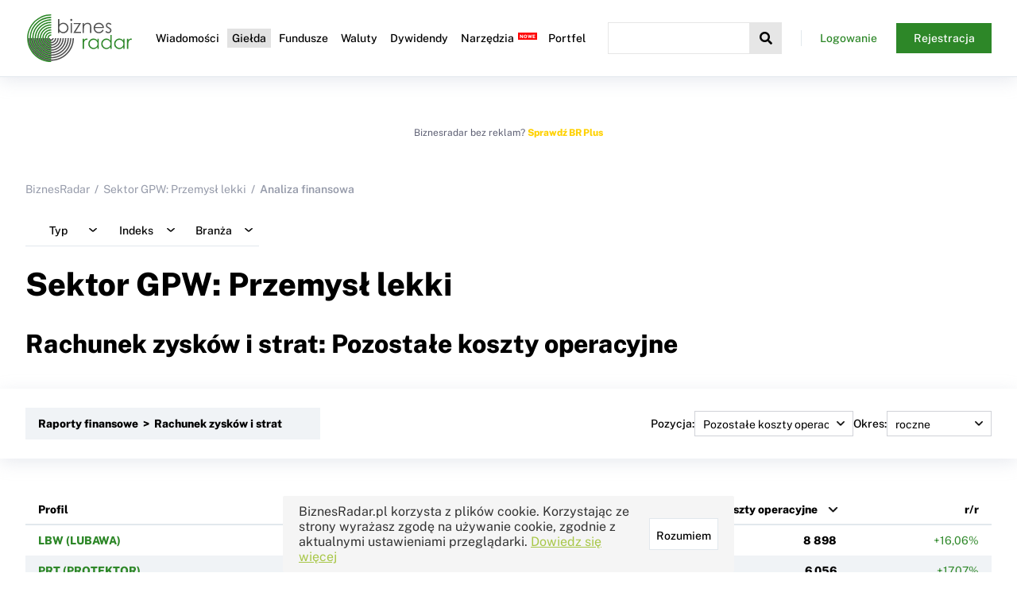

--- FILE ---
content_type: text/html; charset=utf-8
request_url: https://www.google.com/recaptcha/api2/aframe
body_size: 266
content:
<!DOCTYPE HTML><html><head><meta http-equiv="content-type" content="text/html; charset=UTF-8"></head><body><script nonce="FxkkrsCQhqc1xnRei-ucmQ">/** Anti-fraud and anti-abuse applications only. See google.com/recaptcha */ try{var clients={'sodar':'https://pagead2.googlesyndication.com/pagead/sodar?'};window.addEventListener("message",function(a){try{if(a.source===window.parent){var b=JSON.parse(a.data);var c=clients[b['id']];if(c){var d=document.createElement('img');d.src=c+b['params']+'&rc='+(localStorage.getItem("rc::a")?sessionStorage.getItem("rc::b"):"");window.document.body.appendChild(d);sessionStorage.setItem("rc::e",parseInt(sessionStorage.getItem("rc::e")||0)+1);localStorage.setItem("rc::h",'1768935740094');}}}catch(b){}});window.parent.postMessage("_grecaptcha_ready", "*");}catch(b){}</script></body></html>

--- FILE ---
content_type: application/javascript; charset=utf-8
request_url: https://fundingchoicesmessages.google.com/f/AGSKWxX15oS2dI72daySwH2_8KDf18CAtm3bneFiZrkGmwY6km90jtdnqZTv-naxAEWOx-ZcF61WgcNdXUFk99WwiXxF40aHEcC5kDhHQPEMvOQb8axzfVWfhAbkQWqpJCM5lmhz8lgoxrvnwjlc1lalSLMO1bqkzQ7vf6Q2WX5WKv3MdYz4z0_RpXLN7Q==/_/adlinks_/ad_sky./pencilad.-banner-ad-/proto2ad.
body_size: -1289
content:
window['ce2df28f-81f9-43cc-a407-df00903bd7a1'] = true;